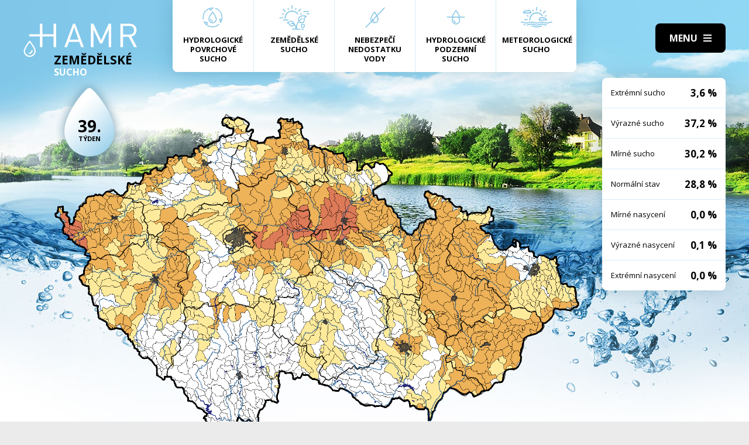

--- FILE ---
content_type: text/html; charset=UTF-8
request_url: https://hamr.chmi.cz/zemedelske-2009-39
body_size: 4291
content:
 <!DOCTYPE html> <html> <head> <meta charset="utf-8" /> <link href="//fonts.googleapis.com/css?family=Open+Sans:300,300i,400,400i,600,600i,700,700i&subset=latin-ext" rel="stylesheet" type="text/css"> <link href="https://hamr.chmi.cz/css/8387fccacb5304fb8be9df0359ab8bd9.css?6af12b2" rel="stylesheet" type="text/css"/> <title></title> <meta name="Keywords" content=""> <meta name="Description" content=""> <meta property="og:site_name" content="HAMR"> <meta name="apple-mobile-web-app-title" content="Hamr.chmi.cz"> <script type="text/javascript" src="/scripts/jquery-3.2.1.min.js"></script> <script src="/scripts/input-replace.js" type="text/javascript"></script> <script src="/scripts/main.js" type="text/javascript"></script> <meta name="MobileOptimized" content="width" /> <meta name="HandheldFriendly" content="true" /> <meta name="viewport" content="width=device-width, initial-scale=1.0, user-scalable=yes" /> <script type="text/javascript"> $(window).scroll(function() {	if ($(window).scrollTop() > 20) {	$('#page').addClass('headerFix--on');	} else {	$('#page').removeClass('headerFix--on');	}	}); </script> <meta name="robots" content="index,follow"> </head> <body class="cs"> <div id="page"> <header role="banner"> <div class="section section--header"> <div class="header"> <div class="logo"> <a class="logo__link" href="/" title="Úvodní stránka"><img class="logo__img" src="/img/logo.svg" alt=""></a> </div> <div class="menuBtn" title="Navigace" id="menuBtn"><span><em></em></span></div> <nav class="respNav" role="navigation"> <div class="respNavIn"> <ul class="nav nav--respNavLvl1"> <li class="nav__item nav__item--respNavLvl1"> <div class="nav__itemBox nav__itemBox--respNavLvl1"><a href="/povrchove-2025-51" class="nav__link nav__link--respNavLvl1"><span class="nav__linkIco"><img src="/img/hp_ico01.svg" alt=""></span><span class="nav__linkText">Hydrologické povrchové sucho</span></a></div> </li> <li class="nav__item nav__item--respNavLvl1"> <div class="nav__itemBox nav__itemBox--respNavLvl1"><a href="/zemedelske-2025-51" class="nav__link nav__link--respNavLvl1"><span class="nav__linkIco"><img src="/img/hp_ico02.svg" alt=""></span><span class="nav__linkText">Zemědělské sucho</span></a></div> </li> <li class="nav__item nav__item--respNavLvl1"> <div class="nav__itemBox nav__itemBox--respNavLvl1"><a href="/nedostatek-2025-51" class="nav__link nav__link--respNavLvl1"><span class="nav__linkIco"><img src="/img/hp_ico03.svg" alt=""></span><span class="nav__linkText">Nebezpečí nedostatku vody</span></a></div> </li> <li class="nav__item nav__item--respNavLvl1"> <div class="nav__itemBox nav__itemBox--respNavLvl1"><a href="/pozemni-2025-51" class="nav__link nav__link--respNavLvl1"><span class="nav__linkIco"><img src="/img/hp_ico04.svg" alt=""></span><span class="nav__linkText">Hydrologické podzemní sucho</span></a></div> </li> <li class="nav__item nav__item--respNavLvl1"> <div class="nav__itemBox nav__itemBox--respNavLvl1"><a href="/meteorologicke-2025-51" class="nav__link nav__link--respNavLvl1"><span class="nav__linkIco"><img src="/img/hp_ico05.svg" alt=""></span><span class="nav__linkText">Meteorologické sucho</span></a></div> </li> </ul> <ul class="nav nav--respNavLvl1"> <li class="nav__item nav__item--respNavLvl1 " id="liresp1"> <div class="nav__itemBox nav__itemBox--respNavLvl1"> <a class="nav__link nav__link--respNavLvl1" href="/aktuality"><span class="nav__linkText">Aktuality <!-- by Texy2! --></span></a> </div> <div class="submenu submenu--respNavLvl1"> </div> </li> <li class="nav__item nav__item--respNavLvl1 " id="liresp2"> <div class="nav__itemBox nav__itemBox--respNavLvl1"> <a class="nav__link nav__link--respNavLvl1" href="/metodiky"><span class="nav__linkText">Metodiky</span></a> </div> <div class="submenu submenu--respNavLvl1"> </div> </li> <li class="nav__item nav__item--respNavLvl1 " id="liresp3"> <div class="nav__itemBox nav__itemBox--respNavLvl1"> <a class="nav__link nav__link--respNavLvl1" href="/o-projektu"><span class="nav__linkText">O projektu</span></a> </div> <div class="submenu submenu--respNavLvl1"> </div> </li> <li class="nav__item nav__item--respNavLvl1 " id="liresp4"> <div class="nav__itemBox nav__itemBox--respNavLvl1"> <a class="nav__link nav__link--respNavLvl1" href="/kontakt"><span class="nav__linkText">Kontakt</span></a> </div> <div class="submenu submenu--respNavLvl1"> </div> </li> </ul> <a href="/hamr-JS/" class="btn btn2">Vstup pro odborníky <i class="fa minw fa-user-circle"></i></a> </div> </nav> <div id="dark"></div> </div> </div> </header> <main style="background-image: url(/img/bg2.jpg);"> <section class="mapBox"> <div class="section fullwidth"> <nav class="mapNav"> <ul class="mapNavIn"> <li class="mapNav__item"> <a href="/povrchove-2025-51" class="mapNav__link"><img src="/img/hp_ico01.svg" alt="" class="mapNav__ico"><span class="mapNav__linkText">Hydrologické povrchové sucho</span></a> </li> <li class="mapNav__item"> <a href="/zemedelske-2025-51" class="mapNav__link"><img src="/img/hp_ico02.svg" alt="" class="mapNav__ico"><span class="mapNav__linkText">Zemědělské sucho</span></a> </li> <li class="mapNav__item"> <a href="/nedostatek-2025-51" class="mapNav__link"><img src="/img/hp_ico03.svg" alt="" class="mapNav__ico"><span class="mapNav__linkText">Nebezpečí nedostatku vody</span></a> </li> <li class="mapNav__item"> <a href="/pozemni-2025-51" class="mapNav__link"><img src="/img/hp_ico04.svg" alt="" class="mapNav__ico"><span class="mapNav__linkText">Hydrologické podzemní sucho</span></a> </li> <li class="mapNav__item"> <a href="/meteorologicke-2025-51" class="mapNav__link"><img src="/img/hp_ico05.svg" alt="" class="mapNav__ico"><span class="mapNav__linkText" style="max-width: 9em;">Meteorologické sucho</span></a> </li> </ul> </nav> <div class="map"> <h1 class="map__hdr"> <div class="map__hdrText"> Zemědělské <div class="hgl">sucho</div> </div> <div class="map__week"> <strong>39.</strong> týden </div> </h1> <div class="mapImg"> <div class="mapImgBox"> <img src="/img/maps/2009/39-agro.png" alt=""> </div> </div> <div class="calBox"> <div class="cal"> <div class="calIn"> <a href="/zemedelske-2009-38" class="arr"><i class="fa fa-angle-left"></i></a> <a href="/zemedelske-2009-40" class="arr arr--next"><i class="fa fa-angle-left"></i></a> <div class="cal__hdr">39. týden</div> <div class="cal__hdr">21. 9. &ndash; 27. 9.</div> <div class="cal__year">2009</div> </div> <div class="week"> <a href="/zemedelske-2009-1" class="week__num">1 <span class="dialogHlp" id="d1" >29. 12. - 4. 1. 2009</span> </a> <a href="/zemedelske-2009-2" class="week__num">2 <span class="dialogHlp" id="d1" >5. 1. - 11. 1. 2009</span> </a> <a href="/zemedelske-2009-3" class="week__num">3 <span class="dialogHlp" id="d1" >12. 1. - 18. 1. 2009</span> </a> <a href="/zemedelske-2009-4" class="week__num">4 <span class="dialogHlp" id="d1" >19. 1. - 25. 1. 2009</span> </a> <a href="/zemedelske-2009-5" class="week__num">5 <span class="dialogHlp" id="d1" >26. 1. - 1. 2. 2009</span> </a> <a href="/zemedelske-2009-6" class="week__num">6 <span class="dialogHlp" id="d1" >2. 2. - 8. 2. 2009</span> </a> <a href="/zemedelske-2009-7" class="week__num">7 <span class="dialogHlp" id="d1" >9. 2. - 15. 2. 2009</span> </a> <a href="/zemedelske-2009-8" class="week__num">8 <span class="dialogHlp" id="d1" >16. 2. - 22. 2. 2009</span> </a> <a href="/zemedelske-2009-9" class="week__num">9 <span class="dialogHlp" id="d1" >23. 2. - 1. 3. 2009</span> </a> <a href="/zemedelske-2009-10" class="week__num">10 <span class="dialogHlp" id="d1" >2. 3. - 8. 3. 2009</span> </a> <a href="/zemedelske-2009-11" class="week__num">11 <span class="dialogHlp" id="d1" >9. 3. - 15. 3. 2009</span> </a> <a href="/zemedelske-2009-12" class="week__num">12 <span class="dialogHlp" id="d1" >16. 3. - 22. 3. 2009</span> </a> <a href="/zemedelske-2009-13" class="week__num">13 <span class="dialogHlp" id="d1" >23. 3. - 29. 3. 2009</span> </a> <a href="/zemedelske-2009-14" class="week__num">14 <span class="dialogHlp" id="d1" >30. 3. - 5. 4. 2009</span> </a> <a href="/zemedelske-2009-15" class="week__num">15 <span class="dialogHlp" id="d1" >6. 4. - 12. 4. 2009</span> </a> <a href="/zemedelske-2009-16" class="week__num">16 <span class="dialogHlp" id="d1" >13. 4. - 19. 4. 2009</span> </a> <a href="/zemedelske-2009-17" class="week__num">17 <span class="dialogHlp" id="d1" >20. 4. - 26. 4. 2009</span> </a> <a href="/zemedelske-2009-18" class="week__num">18 <span class="dialogHlp" id="d1" >27. 4. - 3. 5. 2009</span> </a> <a href="/zemedelske-2009-19" class="week__num">19 <span class="dialogHlp" id="d1" >4. 5. - 10. 5. 2009</span> </a> <a href="/zemedelske-2009-20" class="week__num">20 <span class="dialogHlp" id="d1" >11. 5. - 17. 5. 2009</span> </a> <a href="/zemedelske-2009-21" class="week__num">21 <span class="dialogHlp" id="d1" >18. 5. - 24. 5. 2009</span> </a> <a href="/zemedelske-2009-22" class="week__num">22 <span class="dialogHlp" id="d1" >25. 5. - 31. 5. 2009</span> </a> <a href="/zemedelske-2009-23" class="week__num">23 <span class="dialogHlp" id="d1" >1. 6. - 7. 6. 2009</span> </a> <a href="/zemedelske-2009-24" class="week__num">24 <span class="dialogHlp" id="d1" >8. 6. - 14. 6. 2009</span> </a> <a href="/zemedelske-2009-25" class="week__num">25 <span class="dialogHlp" id="d1" >15. 6. - 21. 6. 2009</span> </a> <a href="/zemedelske-2009-26" class="week__num">26 <span class="dialogHlp" id="d1" >22. 6. - 28. 6. 2009</span> </a> <a href="/zemedelske-2009-27" class="week__num">27 <span class="dialogHlp" id="d1" >29. 6. - 5. 7. 2009</span> </a> <a href="/zemedelske-2009-28" class="week__num">28 <span class="dialogHlp" id="d1" >6. 7. - 12. 7. 2009</span> </a> <a href="/zemedelske-2009-29" class="week__num">29 <span class="dialogHlp" id="d1" >13. 7. - 19. 7. 2009</span> </a> <a href="/zemedelske-2009-30" class="week__num">30 <span class="dialogHlp" id="d1" >20. 7. - 26. 7. 2009</span> </a> <a href="/zemedelske-2009-31" class="week__num">31 <span class="dialogHlp" id="d1" >27. 7. - 2. 8. 2009</span> </a> <a href="/zemedelske-2009-32" class="week__num">32 <span class="dialogHlp" id="d1" >3. 8. - 9. 8. 2009</span> </a> <a href="/zemedelske-2009-33" class="week__num">33 <span class="dialogHlp" id="d1" >10. 8. - 16. 8. 2009</span> </a> <a href="/zemedelske-2009-34" class="week__num">34 <span class="dialogHlp" id="d1" >17. 8. - 23. 8. 2009</span> </a> <a href="/zemedelske-2009-35" class="week__num">35 <span class="dialogHlp" id="d1" >24. 8. - 30. 8. 2009</span> </a> <a href="/zemedelske-2009-36" class="week__num">36 <span class="dialogHlp" id="d1" >31. 8. - 6. 9. 2009</span> </a> <a href="/zemedelske-2009-37" class="week__num">37 <span class="dialogHlp" id="d1" >7. 9. - 13. 9. 2009</span> </a> <a href="/zemedelske-2009-38" class="week__num">38 <span class="dialogHlp" id="d1" >14. 9. - 20. 9. 2009</span> </a> <a href="/zemedelske-2009-39" class="week__num week__num--active">39 <span class="dialogHlp" id="d1" >21. 9. - 27. 9. 2009</span> </a> <a href="/zemedelske-2009-40" class="week__num">40 <span class="dialogHlp" id="d1" >28. 9. - 4. 10. 2009</span> </a> <a href="/zemedelske-2009-41" class="week__num">41 <span class="dialogHlp" id="d1" >5. 10. - 11. 10. 2009</span> </a> <a href="/zemedelske-2009-42" class="week__num">42 <span class="dialogHlp" id="d1" >12. 10. - 18. 10. 2009</span> </a> <a href="/zemedelske-2009-43" class="week__num">43 <span class="dialogHlp" id="d1" >19. 10. - 25. 10. 2009</span> </a> <a href="/zemedelske-2009-44" class="week__num">44 <span class="dialogHlp" id="d1" >26. 10. - 1. 11. 2009</span> </a> <a href="/zemedelske-2009-45" class="week__num">45 <span class="dialogHlp" id="d1" >2. 11. - 8. 11. 2009</span> </a> <a href="/zemedelske-2009-46" class="week__num">46 <span class="dialogHlp" id="d1" >9. 11. - 15. 11. 2009</span> </a> <a href="/zemedelske-2009-47" class="week__num">47 <span class="dialogHlp" id="d1" >16. 11. - 22. 11. 2009</span> </a> <a href="/zemedelske-2009-48" class="week__num">48 <span class="dialogHlp" id="d1" >23. 11. - 29. 11. 2009</span> </a> <a href="/zemedelske-2009-49" class="week__num">49 <span class="dialogHlp" id="d1" >30. 11. - 6. 12. 2009</span> </a> <a href="/zemedelske-2009-50" class="week__num">50 <span class="dialogHlp" id="d1" >7. 12. - 13. 12. 2009</span> </a> <a href="/zemedelske-2009-51" class="week__num">51 <span class="dialogHlp" id="d1" >14. 12. - 20. 12. 2009</span> </a> <a href="/zemedelske-2009-52" class="week__num">52 <span class="dialogHlp" id="d1" >21. 12. - 27. 12. 2009</span> </a> </div> <div class="mapNums"> <table class="mapNums__table"> <tr> <th>Extrémní sucho</th> <td>3,6 %</td> </tr> <tr> <th>Výrazné sucho</th> <td>37,2 %</td> </tr> <tr> <th>Mírné sucho</th> <td>30,2 %</td> </tr> <tr> <th>Normální stav</th> <td>28,8 %</td> </tr> <tr> <th>Mírné nasycení</th> <td>0,0 %</td> </tr> <tr> <th>Výrazné nasycení</th> <td>0,1 %</td> </tr> <tr> <th>Extrémní nasycení</th> <td>0,0 %</td> </tr> </table> </div> </div> <div class="calBtns"> <div class="timeBtn"> <div class="btn btn--ico btn--active" onclick="$('#timeWin').fadeIn().css('display', 'flex');"><span>Vyberte rok</span><span><i class="fa fa-calendar minw"></i></span></div> <div class="timeWin" id="timeWin"> <div class="timeWin__hdr">Vyberte rok</div> <div class="timeWin__close" onclick="$('#timeWin').hide();"><i class="fa minw fa-times"></i></div> <a href="/zemedelske-1981-1" class="timeWin__item">1981</a> <a href="/zemedelske-1982-1" class="timeWin__item">1982</a> <a href="/zemedelske-1983-1" class="timeWin__item">1983</a> <a href="/zemedelske-1984-1" class="timeWin__item">1984</a> <a href="/zemedelske-1985-1" class="timeWin__item">1985</a> <a href="/zemedelske-1986-1" class="timeWin__item">1986</a> <a href="/zemedelske-1987-1" class="timeWin__item">1987</a> <a href="/zemedelske-1988-1" class="timeWin__item">1988</a> <a href="/zemedelske-1989-1" class="timeWin__item">1989</a> <a href="/zemedelske-1990-1" class="timeWin__item">1990</a> <a href="/zemedelske-1991-1" class="timeWin__item">1991</a> <a href="/zemedelske-1992-1" class="timeWin__item">1992</a> <a href="/zemedelske-1993-1" class="timeWin__item">1993</a> <a href="/zemedelske-1994-1" class="timeWin__item">1994</a> <a href="/zemedelske-1995-1" class="timeWin__item">1995</a> <a href="/zemedelske-1996-1" class="timeWin__item">1996</a> <a href="/zemedelske-1997-1" class="timeWin__item">1997</a> <a href="/zemedelske-1998-1" class="timeWin__item">1998</a> <a href="/zemedelske-1999-1" class="timeWin__item">1999</a> <a href="/zemedelske-2000-1" class="timeWin__item">2000</a> <a href="/zemedelske-2001-1" class="timeWin__item">2001</a> <a href="/zemedelske-2002-1" class="timeWin__item">2002</a> <a href="/zemedelske-2003-1" class="timeWin__item">2003</a> <a href="/zemedelske-2004-1" class="timeWin__item">2004</a> <a href="/zemedelske-2005-1" class="timeWin__item">2005</a> <a href="/zemedelske-2006-1" class="timeWin__item">2006</a> <a href="/zemedelske-2007-1" class="timeWin__item">2007</a> <a href="/zemedelske-2008-1" class="timeWin__item">2008</a> <a href="/zemedelske-2009-1" class="timeWin__item">2009</a> <a href="/zemedelske-2010-1" class="timeWin__item">2010</a> <a href="/zemedelske-2011-1" class="timeWin__item">2011</a> <a href="/zemedelske-2012-1" class="timeWin__item">2012</a> <a href="/zemedelske-2013-1" class="timeWin__item">2013</a> <a href="/zemedelske-2014-1" class="timeWin__item">2014</a> <a href="/zemedelske-2015-1" class="timeWin__item">2015</a> <a href="/zemedelske-2016-1" class="timeWin__item">2016</a> <a href="/zemedelske-2017-1" class="timeWin__item">2017</a> <a href="/zemedelske-2018-1" class="timeWin__item">2018</a> <a href="/zemedelske-2019-1" class="timeWin__item">2019</a> <a href="/zemedelske-2020-1" class="timeWin__item">2020</a> <a href="/zemedelske-2021-1" class="timeWin__item">2021</a> <a href="/zemedelske-2022-1" class="timeWin__item">2022</a> <a href="/zemedelske-2023-1" class="timeWin__item">2023</a> <a href="/zemedelske-2024-1" class="timeWin__item">2024</a> <a href="/zemedelske-2025-1" class="timeWin__item">2025</a> </div> </div> <div class="timeBtn timeBtn--forWeek"> <div class="btn btn--ico" onclick="$('#timeWin2').fadeIn().css('display', 'flex');"><span>Vyberte týden</span><span><i class="fa fa-calendar-alt minw"></i></span></div> <div class="timeWin" id="timeWin2"> <div class="timeWin__hdr">Vyberte týden</div> <div class="timeWin__close" onclick="$('#timeWin2').hide();"><i class="fa minw fa-times"></i></div> <a href="/zemedelske-2009-1" class="timeWin__item timeWin__item--week">1</a> <a href="/zemedelske-2009-2" class="timeWin__item timeWin__item--week">2</a> <a href="/zemedelske-2009-3" class="timeWin__item timeWin__item--week">3</a> <a href="/zemedelske-2009-4" class="timeWin__item timeWin__item--week">4</a> <a href="/zemedelske-2009-5" class="timeWin__item timeWin__item--week">5</a> <a href="/zemedelske-2009-6" class="timeWin__item timeWin__item--week">6</a> <a href="/zemedelske-2009-7" class="timeWin__item timeWin__item--week">7</a> <a href="/zemedelske-2009-8" class="timeWin__item timeWin__item--week">8</a> <a href="/zemedelske-2009-9" class="timeWin__item timeWin__item--week">9</a> <a href="/zemedelske-2009-10" class="timeWin__item timeWin__item--week">10</a> <a href="/zemedelske-2009-11" class="timeWin__item timeWin__item--week">11</a> <a href="/zemedelske-2009-12" class="timeWin__item timeWin__item--week">12</a> <a href="/zemedelske-2009-13" class="timeWin__item timeWin__item--week">13</a> <a href="/zemedelske-2009-14" class="timeWin__item timeWin__item--week">14</a> <a href="/zemedelske-2009-15" class="timeWin__item timeWin__item--week">15</a> <a href="/zemedelske-2009-16" class="timeWin__item timeWin__item--week">16</a> <a href="/zemedelske-2009-17" class="timeWin__item timeWin__item--week">17</a> <a href="/zemedelske-2009-18" class="timeWin__item timeWin__item--week">18</a> <a href="/zemedelske-2009-19" class="timeWin__item timeWin__item--week">19</a> <a href="/zemedelske-2009-20" class="timeWin__item timeWin__item--week">20</a> <a href="/zemedelske-2009-21" class="timeWin__item timeWin__item--week">21</a> <a href="/zemedelske-2009-22" class="timeWin__item timeWin__item--week">22</a> <a href="/zemedelske-2009-23" class="timeWin__item timeWin__item--week">23</a> <a href="/zemedelske-2009-24" class="timeWin__item timeWin__item--week">24</a> <a href="/zemedelske-2009-25" class="timeWin__item timeWin__item--week">25</a> <a href="/zemedelske-2009-26" class="timeWin__item timeWin__item--week">26</a> <a href="/zemedelske-2009-27" class="timeWin__item timeWin__item--week">27</a> <a href="/zemedelske-2009-28" class="timeWin__item timeWin__item--week">28</a> <a href="/zemedelske-2009-29" class="timeWin__item timeWin__item--week">29</a> <a href="/zemedelske-2009-30" class="timeWin__item timeWin__item--week">30</a> <a href="/zemedelske-2009-31" class="timeWin__item timeWin__item--week">31</a> <a href="/zemedelske-2009-32" class="timeWin__item timeWin__item--week">32</a> <a href="/zemedelske-2009-33" class="timeWin__item timeWin__item--week">33</a> <a href="/zemedelske-2009-34" class="timeWin__item timeWin__item--week">34</a> <a href="/zemedelske-2009-35" class="timeWin__item timeWin__item--week">35</a> <a href="/zemedelske-2009-36" class="timeWin__item timeWin__item--week">36</a> <a href="/zemedelske-2009-37" class="timeWin__item timeWin__item--week">37</a> <a href="/zemedelske-2009-38" class="timeWin__item timeWin__item--week">38</a> <a href="/zemedelske-2009-39" class="timeWin__item timeWin__item--week">39</a> <a href="/zemedelske-2009-40" class="timeWin__item timeWin__item--week">40</a> <a href="/zemedelske-2009-41" class="timeWin__item timeWin__item--week">41</a> <a href="/zemedelske-2009-42" class="timeWin__item timeWin__item--week">42</a> <a href="/zemedelske-2009-43" class="timeWin__item timeWin__item--week">43</a> <a href="/zemedelske-2009-44" class="timeWin__item timeWin__item--week">44</a> <a href="/zemedelske-2009-45" class="timeWin__item timeWin__item--week">45</a> <a href="/zemedelske-2009-46" class="timeWin__item timeWin__item--week">46</a> <a href="/zemedelske-2009-47" class="timeWin__item timeWin__item--week">47</a> <a href="/zemedelske-2009-48" class="timeWin__item timeWin__item--week">48</a> <a href="/zemedelske-2009-49" class="timeWin__item timeWin__item--week">49</a> <a href="/zemedelske-2009-50" class="timeWin__item timeWin__item--week">50</a> <a href="/zemedelske-2009-51" class="timeWin__item timeWin__item--week">51</a> <a href="/zemedelske-2009-52" class="timeWin__item timeWin__item--week">52</a> </div> </div> <a href="#spec" class="scrollto btn btn--ico"><span>Zjistit více</span><span><i class="fa minw fa-angle-down"></i></span></a> <!-- IG - adding info popover - start --> <!-- <div class="timeBtn"> <div class="btn btn--ico btn--active" onclick="$('#infoWin').fadeIn().css('display', 'flex');"><span>Informace</span><span><i class="fa fa-question-circle minw"></i></span></div> <div class="timeWin" id="infoWin"> <div class="timeWin__hdr">Informace k výsledkům modelu</div> <div class="timeWin__close" onclick="$('#infoWin').hide();"><i class="fa minw fa-times"></i></div> </div> </div> --> <!-- IG - adding info popover - start --> </div> </div> </div> </div> </section> <section> <div class="section"> <div class="content" id="spec"> <h2 class="spec">Co je to sucho?</h2> <div class="centerText"> <p style="margin-bottom: 13px;">Sucho a nedostatek vody jsou pojmy, které je třeba od sebe správně rozlišovat.</p> <p><b>Sucho</b>&nbsp;představuje dočasný pokles dostupnosti vody a je považováno za přirozený jev. Pro sucho je charakteristický jeho pozvolný začátek, značný plošný rozsah a dlouhé trvání. Přirozeně dochází k výskytu sucha, pokud se nad daným územím vyskytne anomálie v atmosférických cirkulačních procesech v podobě vysokého tlaku vzduchu beze srážek, která setrvává po dlouhou dobu nad určitým územím.</p> <p style="margin-bottom: 13px;"><b>Nedostatek&nbsp;vody</b> je definován jako situace, kdy vodní zdroj není dostatečný pro uspokojení dlouhodobých průměrných požadavků na vodu.</p> <p style="margin-bottom: 13px;">Sucho se dělí na meteorologické, agronomické, hydrologické a socioekonomické. Z toho vychází samotný název systému <b>HAMR</b> (<b>H</b>ydrologie,&nbsp;<b>A</b>gronomie,&nbsp;<b>M</b>eteorologie a&nbsp;<b>R</b>etence).</p> </div> <div class="logoBox"> <a href="" class="logoBox__item"><img src="/img/l1.png" alt=""></a> <a href="" class="logoBox__item"><img src="/img/l2.png" alt=""></a> <a href="" class="logoBox__item"><img src="/img/l3.png" alt=""></a> <a href="" class="logoBox__item"><img src="/img/l4.png" alt=""></a> <a href="" class="logoBox__item"><img src="/img/l5.png" alt=""></a> </div> </div> </div> </section> </main> <script type="text/javascript"> $(document).ready(function() {	$(".scrollto").click(function(event) {	event.preventDefault();	$('html,body').animate({	scrollTop: $('#' + this.hash.substring(1)).offset().top - 1	}, 1200);	});	}); </script> <footer role="contentinfo"> <div class="section section--footer"> <div class="footer"> <div class="row"> <div> [2] Právní ujednání, všeobecné podmínky a © 2019 </div> <div> <a href="/mapa-webu/" class="in">Mapa webu</a> <a href="http://www.netservis.cz/" title="NETservis s.r.o." onclick="return ! window.open( this.href );">NETservis s.r.o.</a> </div> </div> </div> </div> </footer> </div> <!-- /#page --> </body> </html> 